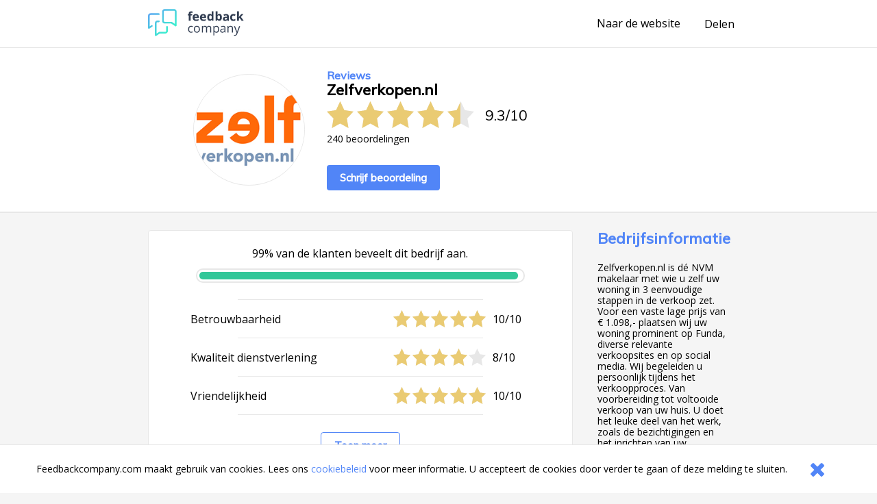

--- FILE ---
content_type: text/html;charset=UTF-8
request_url: https://www.feedbackcompany.com/nl-nl/review/zelfverkopen-nl/1816451/
body_size: 4542
content:
<!DOCTYPE HTML>
<html>
<head>
<meta charset="UTF-8">
<meta name="viewport" content="width=device-width, initial-scale=1">
<meta name="google" value="notranslate">
<title>Webwinkel reviews ervaringen klantbeoordelingen meningen beoordelingen aanbiedingen referenties vergelijken acties</title>
<link href="/includes/company-page/company-page.css?v=5" type="text/css" rel="stylesheet"/>
<meta name="google-site-verification" content="EO7oMwUSDo4O4fAp06lII2f-iCyds6lwPcmjh_TcFjI" />
<meta name="globalsign-domain-verification" content="6MUAmVrqfSf8gBCZzD2rGoKP88OeLDXQ_jCCoPvRqF" />
<meta name="twitter:card" content="summary">
<meta property="og:title" content="Ik heb een review geschreven over Zelfverkopen.nl. Bekijk mijn feedback hier https://www.feedbackcompany.com/nl-nl/reviews/zelfverkopen%2dnl/" />
<meta property="og:description" content="Ook benieuwd naar feedback over Zelfverkopen.nl? Bekijk de ervaringen en reviews op deze site. Powered by The Feedback Company" />
<meta name="twitter:description" content="Ik heb een review geschreven over Zelfverkopen.nl. Bekijk mijn feedback hier https://www.feedbackcompany.com/nl-nl/reviews/zelfverkopen%2dnl/">
<meta property="og:image" content="https://www.feedbackcompany.com/samenvoordeel/img/logo/Zelfverkopen 200 X 80 profile1.jpg" />
<meta name="twitter:image" content="https://www.feedbackcompany.com/samenvoordeel/img/logo/Zelfverkopen 200 X 80 profile1.jpg">
<link rel="Shortcut Icon" href="/samenvoordeel/favicon.ico" type="image/x-icon" />
<link rel="icon" href="/samenvoordeel/favicon.ico" type="image/x-icon" />
</head>
<body>
<nav class="html__menu-bar menu-bar">
<div class="menu-bar__content">
<div class="feedbackcompany-logo">
<a href="https://feedbackcompany.com"
title="Feedback Company homepage">
<img itemprop="logo"
alt="Feedback Company"
src="/samenvoordeel/inc/svg/logo.svg" height="40" width="140"/>
</a>
</div>
<div class="actions">
<a href="https://www.zelfverkopen.nl"
title="Naar de website"
target="_blank"
class="anchor anchor--desktop-only">
Naar de website
</a>
<div class="share anchor--left-spacing">
<button title="Delen"
class="anchor"
data-toggle-button='{
"target": "#share-tray",
"toggleClass": "tray--open"
}'>
<span class="label label--desktop-only">Delen</span>
<div class="icon icon--mobile-only icon--share">
<svg data-name="Layer 21" height="24" id="Layer_21" viewBox="0 0 24 24" width="24" xmlns="http://www.w3.org/2000/svg"><title/><path d="M16.5,14a3.47675,3.47675,0,0,0-2.65356,1.24176L9.88025,12.86212a3.16321,3.16321,0,0,0,0-1.72424l3.96619-2.37964A3.4825,3.4825,0,1,0,13,6.5a3.45107,3.45107,0,0,0,.04126.40912l-4.19,2.514a3.5,3.5,0,1,0,0,5.15369l4.19,2.514A3.45107,3.45107,0,0,0,13,17.5,3.5,3.5,0,1,0,16.5,14Z"/></svg>
</div>
</button>
<div id="share-tray" class="tray">
<div class="tray__options tray__options--share">
<a class="anchor tray__option" id="shareLink_fb" href="https://www.facebook.com/sharer/sharer.php?u=https%3A%2F%2Fwww%2Efeedbackcompany%2Ecom%2Fnl%2Dnl%2Freviews%2Fzelfverkopen%252dnl%2F&p[title]=Webwinkel%20reviews%20ervaringen%20klantbeoordelingen%20meningen%20beoordelingen%20aanbiedingen%20referenties%20vergelijken%20acties&display=popup" target="_blank">
op Facebook
</a>
<a class="anchor tray__option" id="shareLink_twitter" href="https://twitter.com/intent/tweet?original_referer=https%3A%2F%2Fwww%2Efeedbackcompany%2Ecom%2Fnl%2Dnl%2Freviews%2Fzelfverkopen%252dnl%2F&text=Ik%20ben%20overtuigd%20van%20de%20service%20en%20betrouwbaarheid%20van%20Zelfverkopen%2Enl%21%20Lees%20hier%20waarom%3A&tw_p=tweetbutton&url=https%3A%2F%2Fwww%2Efeedbackcompany%2Ecom%2Fnl%2Dnl%2Freviews%2Fzelfverkopen%252dnl%2F&via=FeedbackCompany" target="_blank">
op Twitter
</a>
</div>
<div class="tray__button"
data-toggle-button='{
"target": "#share-tray",
"toggleClass": "tray--open"}'></div>
</div>
</div>
<button class="icon
icon--mobile-only
icon--no-padding
icon--close
icon--hidden"
data-toggle-button='{
"target": "html",
"toggleClass": "html--sidebar-opened"
}'>
<svg width="30" height="30" viewBox="0 0 1792 1792" xmlns="http://www.w3.org/2000/svg"><path d="M1490 1322q0 40-28 68l-136 136q-28 28-68 28t-68-28l-294-294-294 294q-28 28-68 28t-68-28l-136-136q-28-28-28-68t28-68l294-294-294-294q-28-28-28-68t28-68l136-136q28-28 68-28t68 28l294 294 294-294q28-28 68-28t68 28l136 136q28 28 28 68t-28 68l-294 294 294 294q28 28 28 68z"/></svg>
</button>
</div>
</div>
</nav>
<header class="company-main-info">
<div class="wrapper">
<div class="wrapper__content wrapper__content--column-mobile">
<div class="company-main-info__content">
<div class="company-main-info__logo-centerer">
<div class="company-main-info__logo-circle">
<img class="company-main-info__logo"
itemprop="logo"
alt="Bezoek Zelfverkopen.nl"
src="/samenvoordeel/img/logo/thumbnail/Zelfverkopen 200 X 80 profile.jpg"/>
</div>
</div>
<div class="company-main-info__overview">
<h3 class="header__sub-title
header--desktop-only
header--no-margin">Reviews</h3>
<div class="company-name-holder">
<a class="anchor company-name-holder--anchor"
href="https://www.zelfverkopen.nl"
target="_blank">
<h1 class="header
header--no-margin
header--big
header--bedrijfsnaam">Zelfverkopen.nl</h1>
</a>
<button class="label label--mobile-only label--action"
role="button"
data-toggle-button='{
"target": "html",
"toggleClass": "html--sidebar-opened"
}'>
(info)
</button>
</div>
<div class="rating">
<div class="rating__stars-and-score">
<div class="rating__stars-centerer">
<div class="stars stars--big">
<div class="stars__star stars__star--full"></div>
<div class="stars__star stars__star--full"></div>
<div class="stars__star stars__star--full"></div>
<div class="stars__star stars__star--full"></div>
<div class="stars__star stars__star--half"></div>
</div>
</div>
<div class="rating__numbers">
<span>
9.3
</span>
<span class="rating__divider">/</span>
<span>10</span>
</div>
</div>
<div class="label label--small rating__review-count">
240
beoordelingen
</div>
</div>
<a href="https://www.feedbackcompany.com/nl-nl/review/zelfverkopen%2Dnl/?t=237256"
target="_blank"
class="button button--top-spacing-big"
title="Schrijf beoordeling">Schrijf beoordeling</a>
</div>
</div>
</div>
</div>
</header>
<div class="wrapper wrapper--spacing-top">
<div class="wrapper__content">
<main class="main">
<section class="detailed-rating">
<section class="detailed-rating__recommend-percentage">
<p class="label label--no-spacing label--center">
99% van de klanten beveelt dit bedrijf aan.
</p>
<div class="detailed-rating__recommend-percentage-bar percentage-bar
percentage-bar__approval-level-3"
role="progressbar"
aria-valuenow="99"
aria-valuemin="0"
aria-valuetext="Company recommendation percentage"
aria-valuemax="100">
<div class="percentage-bar__inner"
style="width: 99%;">
</div>
</div>
</section>
<section class="detailed-rating__sub-scores">
<div class="detailed-rating__sub-score-holder">
<div class="detailed-rating__sub-score">
<div class="detailed-rating__sub-score-name label">
Betrouwbaarheid
</div>
<div class="detailed-rating__sub-score-stars-holder">
<div class="stars">
<div class="stars__star stars__star--full"></div>
<div class="stars__star stars__star--full"></div>
<div class="stars__star stars__star--full"></div>
<div class="stars__star stars__star--full"></div>
<div class="stars__star stars__star--full"></div>
</div>
<div class="detailed-rating__sub-score-numbers label">
10/10
</div>
</div>
</div>
</div>
<div class="detailed-rating__sub-score-holder">
<div class="detailed-rating__sub-score">
<div class="detailed-rating__sub-score-name label">
Kwaliteit dienstverlening
</div>
<div class="detailed-rating__sub-score-stars-holder">
<div class="stars">
<div class="stars__star stars__star--full"></div>
<div class="stars__star stars__star--full"></div>
<div class="stars__star stars__star--full"></div>
<div class="stars__star stars__star--full"></div>
<div class="stars__star"></div>
</div>
<div class="detailed-rating__sub-score-numbers label">
8/10
</div>
</div>
</div>
</div>
<div class="detailed-rating__sub-score-holder">
<div class="detailed-rating__sub-score">
<div class="detailed-rating__sub-score-name label">
Vriendelijkheid
</div>
<div class="detailed-rating__sub-score-stars-holder">
<div class="stars">
<div class="stars__star stars__star--full"></div>
<div class="stars__star stars__star--full"></div>
<div class="stars__star stars__star--full"></div>
<div class="stars__star stars__star--full"></div>
<div class="stars__star stars__star--full"></div>
</div>
<div class="detailed-rating__sub-score-numbers label">
10/10
</div>
</div>
</div>
</div>
<div class="detailed-rating__sub-score-holder">
<div class="detailed-rating__sub-score">
<div class="detailed-rating__sub-score-name label">
Bereikbaarheid
</div>
<div class="detailed-rating__sub-score-stars-holder">
<div class="stars">
<div class="stars__star stars__star--full"></div>
<div class="stars__star stars__star--full"></div>
<div class="stars__star stars__star--full"></div>
<div class="stars__star stars__star--full"></div>
<div class="stars__star stars__star--full"></div>
</div>
<div class="detailed-rating__sub-score-numbers label">
10/10
</div>
</div>
</div>
</div>
<div class="detailed-rating__sub-score-holder">
<div class="detailed-rating__sub-score">
<div class="detailed-rating__sub-score-name label">
Kennis
</div>
<div class="detailed-rating__sub-score-stars-holder">
<div class="stars">
<div class="stars__star stars__star--full"></div>
<div class="stars__star stars__star--full"></div>
<div class="stars__star stars__star--full"></div>
<div class="stars__star stars__star--full"></div>
<div class="stars__star"></div>
</div>
<div class="detailed-rating__sub-score-numbers label">
8/10
</div>
</div>
</div>
</div>
<div class="detailed-rating__sub-score-holder">
<div class="detailed-rating__sub-score">
<div class="detailed-rating__sub-score-name label">
Website
</div>
<div class="detailed-rating__sub-score-stars-holder">
<div class="stars">
<div class="stars__star stars__star--full"></div>
<div class="stars__star stars__star--full"></div>
<div class="stars__star stars__star--full"></div>
<div class="stars__star stars__star--full"></div>
<div class="stars__star"></div>
</div>
<div class="detailed-rating__sub-score-numbers label">
8/10
</div>
</div>
</div>
</div>
<div class="detailed-rating__sub-score-holder">
<div class="detailed-rating__sub-score">
<div class="detailed-rating__sub-score-name label">
Presentatie
</div>
<div class="detailed-rating__sub-score-stars-holder">
<div class="stars">
<div class="stars__star stars__star--full"></div>
<div class="stars__star stars__star--full"></div>
<div class="stars__star stars__star--full"></div>
<div class="stars__star stars__star--full"></div>
<div class="stars__star"></div>
</div>
<div class="detailed-rating__sub-score-numbers label">
8/10
</div>
</div>
</div>
</div>
<div class="detailed-rating__buttons">
<button
class="button button--secondary detailed-rating__expand-button"
data-toggle-button='{
"target": ".detailed-rating__sub-scores",
"toggleClass": "detailed-rating__sub-scores--expanded"
}'
>
Toon meer
</button>
<button
class="button button--secondary detailed-rating__collapse-button"
data-toggle-button='{
"target": ".detailed-rating__sub-scores",
"toggleClass": "detailed-rating__sub-scores--expanded"
}'
>
Toon minder
</button>
</div>
</section>
</section>
<section class="reviews">
<article class="review" id="r441816451" data-uid="181645151">
<section class="review__main">
<header class="review__header">
<div class="review__stars-author-holder">
<h3 class="review__header__name">gert jan reitsma</h3>
<div class="review__stars-holder">
<div class="stars">
<div class="stars__star stars__star--full"></div>
<div class="stars__star stars__star--full"></div>
<div class="stars__star stars__star--full"></div>
<div class="stars__star stars__star--full"></div>
<div class="stars__star stars__star--full"></div>
</div>
<div class="review__stars-number label">
10/10
</div>
</div>
</div>
<section class="review__timeline">
<time
class="label label--small-spacing review__timeline_time"
pubdate
datetime="2016-10-19"
>
19-10-2016
</time>
</section>
</header>
<section class="review__content">
<h3 class="header header--long header--black">We wisten vooraf niet hoe het uit zou werken. Het is voor ons een FANTASTISCHE ervaring geworden. Wij bevelen deze manier van harte aan.</h3>
<section class="review__strong-points">
<h3 class="header header--mini header--inline">
Sterke punten
</h3>
<p class="paragraph
paragraph--small
paragraph--no-spacing">
1. Op tijd reageren.<br /> 2. Geduld met mensen die niet ingevoerd zijn in alle termen.<br /> 3. Correct in alle details.<br /> 4. Vriendelijk tot in alle situaties.
</p>
<h3 class="header header--mini header--inline">
Verbeterpunten of tips
</h3>
<p class="paragraph
paragraph--small
paragraph--no-spacing">
We zouden ze niet weten.
</p>
</section>
</section>
<hr class="divider">
<footer class="review__strong-points">
<span class="label label--small" >Score voor Zelfverkopen.nl:</span>
<span class="numberrating">
<span class="label label--small rating">
<span class="label label--small value">
<!--
Drop the decimals if they're not needed
5.00 => 5 (Round 5.00 * 2 = 10 and 10 / 2 = 5)
4.53 => 4.53
4.50 => 4.5
--->
5</span>/<span class="best">5
</span>
</span>
</span><br />
<span class="label label--small">Bedrijf aanbevelen</span>
<span class="label label--small aanbeveling">
Ja
<br />
</span>
<span class="label label--small">
Afgenomen dienst: 
</span>
<span class="label label--small txtvalue">
</span>
</footer>
</section>
</article>
</section>
<footer>
<nav class="pagination"
role="navigation"
aria-label="Pagination Navigation">
<ul class="pagination__list">
<li class="pagination__list-item">
<a href="https://www.feedbackcompany.com/nl-nl/review/zelfverkopen%2dnl/1824297/"
title="Vorige"
aria-label="Goto Previous Review Page"
class="button
button--arrow
button--arrow--reverse"></a>
</li>
<li class="pagination__list-item
anchor--left-spacing
anchor--right-spacing">
<a class="anchor anchor--pagination"
href="https://www.feedbackcompany.com/nl-nl/reviews/zelfverkopen%2dnl/"
title="Overzicht">
<span class="anchor anchor--pagination">
Overzicht
</span>
</a>
</li>
<li class="pagination__list-item">
<a href="https://www.feedbackcompany.com/nl-nl/review/zelfverkopen%2dnl/1816085/"
title="Volgende"
aria-label="Go to next review page"
class="button
button--arrow"></a>
</li>
</ul>
</nav>
</footer>
</main>
<aside class="html__sidebar sidebar">
<div class="sidebar__top-spacer" role="button" data-action="toggle-company-extra-info"></div>
<div class="sidebar__responsive-spacer">
<div class="sidebar__responsive-centerer">
<div class="sidebar__company-detail">
<h3 class="header
header--blue
header--no-margin-top
header--big">Bedrijfsinformatie</h3>
<div class="paragraph paragraph--small">Zelfverkopen.nl is dé NVM makelaar met wie u zelf uw woning in 3 eenvoudige stappen in de verkoop zet. Voor een vaste lage prijs van € 1.098,- plaatsen wij uw woning prominent op Funda, diverse relevante verkoopsites en op social media. Wij begeleiden u persoonlijk tijdens het verkoopproces. Van voorbereiding tot voltooide verkoop van uw huis. U doet het leuke deel van het werk, zoals de bezichtigingen en het inrichten van uw advertentie. Zaken waar specifieke kennis voor nodig is doen wij.</div>
<h4 class="header--mini">Adres</h4>
<div class="label label--small">Postbus 2030</div>
<div class="label label--small">1000 CA Amsterdam</div>
<h4 class="header--mini">Contactgegevens</h4>
<div class="label label--small">E-mail: <a class="anchor label label--small" href="mailto:info@zelfverkopen.nl" target="_blank">info@zelfverkopen.nl</a></div>
<div class="label label--small">Tel: 088 235 0100</div>
<div style="width: 100%; overflow: hidden;">
<a class="button button--arrow"
href="https://www.zelfverkopen.nl"
target="_blank"
title="https://www.zelfverkopen.nl"
rel="nofollow">
Naar de website
</a>
</div>
</div>
<div style="margin-top: 20px;">
<fc-widget widgetid="54b33038-a411-4aee-b191-824c3e835855" lang="nl"></fc-widget>
</div>
<div class="sidebar__feedbackcompany-selling-points">
<h3 class="header header--blue header--no-margin-top header--big">Betrouwbaar en transparant</h3>
<div class="paragraph paragraph--small">
<p><strong>Wat is Feedback Company's reviewbeleid en hoe komt de reviewpagina tot stand?</strong><a href="https://www.feedbackcompany.com/nl-nl/policy-review-wetgeving/" target="_blank"> <br>Klik hier voor meer informatie</a></p><br>Feedback Company garantie:
<ul>
<li> Echte klantfeedback </li>
<li> Geen manipulatie </li>
<li> Geverifiëerde gegevens </li>
<li> Bemiddeling bij klachten </li>
</ul>
</div>
</div>
<br />
<div class="revbox_facepile">
<iframe src="https://www.facebook.com/plugins/likebox.php?href=https://www.facebook.com/zelfverkopen.nl/?fref=ts&width=190&connections=8&stream=false&header=true&height=335" scrolling="no" frameborder="0" style="border:none; overflow:hidden; width:190px; height:400px;" allowTransparency="true"></iframe>
</div>
<script src="https://myfeedback.feedbackcompany.com/js/collect-widget.js" type="module"></script>
</div>
</div>
</aside>
</div>
</div>
<div id="tfcfoot" class="footer">
<div class="label">2010 &ndash; 2026 &copy; <a class="anchor anchor--left-spacing" href="https://www.feedbackcompany.com" target="_blank">Feedback Company</a></div>
</div>
<script language="JavaScript" type="text/javascript" src="/includes/company-page/company-page.js"></script>
<script type="text/javascript" src="/samenvoordeel/inc/cookie_wall.js"></script>
<div class="cookie_helper cookie_hidden cookie-notifier">
<div class="cookie-notifier__content">
<div class="cookie-notifier__text">
Feedbackcompany.com maakt gebruik van cookies. Lees ons <a class="anchor label--small label--highlight" target="_blank" href="https://feedbackcompany.com/cookiebeleid">cookiebeleid</a> voor meer informatie. U accepteert de cookies door verder te gaan of deze melding te sluiten.
</div>
<button class="cookie-notifier__button button--secondary cookie_closer">
<svg width="30" height="30" viewBox="0 0 1792 1792" xmlns="http://www.w3.org/2000/svg"><path d="M1490 1322q0 40-28 68l-136 136q-28 28-68 28t-68-28l-294-294-294 294q-28 28-68 28t-68-28l-136-136q-28-28-28-68t28-68l294-294-294-294q-28-28-28-68t28-68l136-136q28-28 68-28t68 28l294 294 294-294q28-28 68-28t68 28l136 136q28 28 28 68t-28 68l-294 294 294 294q28 28 28 68z"/></svg>
</button>
</div>
</div>
</body>
</html>
